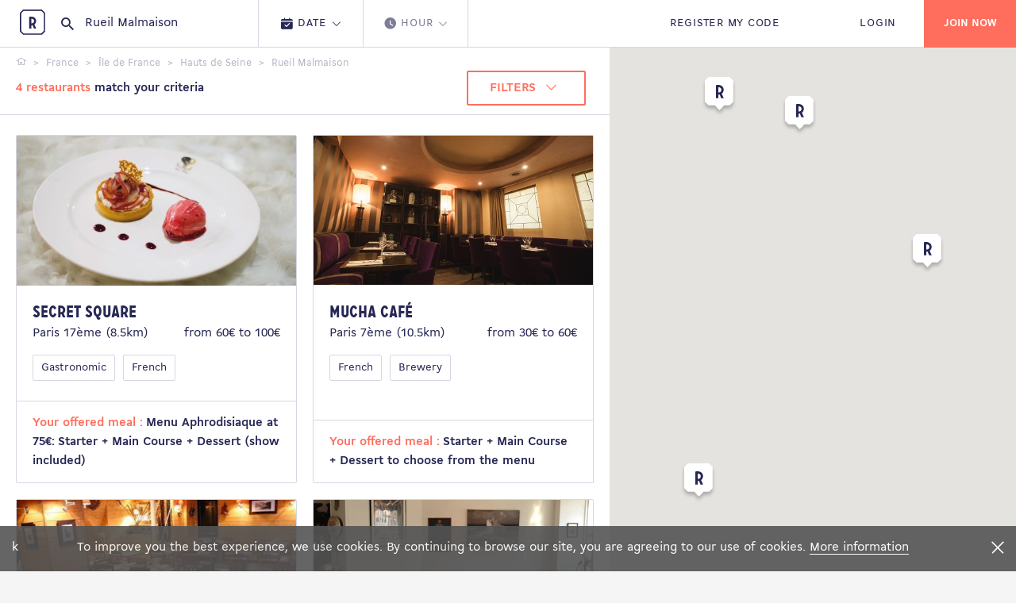

--- FILE ---
content_type: text/html; charset=utf-8
request_url: https://www.restopolitan.com/en/restaurant/rueil-malmaison-412.html?idCuisine=11&cuisine=french
body_size: 13644
content:



<!DOCTYPE html>
<html xml:lang="en"
      lang="en"
      lang_name="en-US">
<head>
    <meta charset="utf-8">
    <!-- favicons -->
    <link rel="apple-touch-icon-precomposed" sizes="57x57" href="https://www.restopolitan.com/dist/images/favicons/apple-touch-icon-57x57.png" />
    <link rel="apple-touch-icon-precomposed" sizes="114x114" href="https://www.restopolitan.com/dist/images/favicons/apple-touch-icon-114x114.png" />
    <link rel="apple-touch-icon-precomposed" sizes="72x72" href="https://www.restopolitan.com/dist/images/favicons/apple-touch-icon-72x72.png" />
    <link rel="apple-touch-icon-precomposed" sizes="144x144" href="https://www.restopolitan.com/dist/images/favicons/apple-touch-icon-144x144.png" />
    <link rel="apple-touch-icon-precomposed" sizes="60x60" href="https://www.restopolitan.com/dist/images/favicons/apple-touch-icon-60x60.png" />
    <link rel="apple-touch-icon-precomposed" sizes="120x120" href="https://www.restopolitan.com/dist/images/favicons/apple-touch-icon-120x120.png" />
    <link rel="apple-touch-icon-precomposed" sizes="76x76" href="https://www.restopolitan.com/dist/images/favicons/apple-touch-icon-76x76.png" />
    <link rel="apple-touch-icon-precomposed" sizes="152x152" href="https://www.restopolitan.com/dist/images/favicons/apple-touch-icon-152x152.png" />
    <link rel="icon" type="image/png" href="https://www.restopolitan.com/dist/images/favicons/favicon-196x196.png" sizes="196x196" />
    <link rel="icon" type="image/png" href="https://www.restopolitan.com/dist/images/favicons/favicon-96x96.png" sizes="96x96" />
    <link rel="icon" type="image/png" href="https://www.restopolitan.com/dist/images/favicons/favicon-32x32.png" sizes="32x32" />
    <link rel="icon" type="image/png" href="https://www.restopolitan.com/dist/images/favicons/favicon-16x16.png" sizes="16x16" />
    <link rel="icon" type="image/png" href="https://www.restopolitan.com/dist/images/favicons/favicon-128.png" sizes="128x128" />
    <meta name="application-name" content="&nbsp;" />
    <meta name="msapplication-TileColor" content="#FFFFFF" />
    <meta name="msapplication-TileImage" content=" https://www.restopolitan.com/dist/images/favicons/mstile-144x144.png" />
    <meta name="msapplication-square70x70logo" content=" https://www.restopolitan.com/dist/images/favicons/mstile-70x70.png" />
    <meta name="msapplication-square150x150logo" content=" https://www.restopolitan.com/dist/images/favicons/mstile-150x150.png" />
    <meta name="msapplication-wide310x150logo" content=" https://www.restopolitan.com/dist/images/favicons/mstile-310x150.png" />
    <meta name="msapplication-square310x310logo" content=" https://www.restopolitan.com/dist/images/favicons/mstile-310x310.png" />
    <meta http-equiv="x-ua-compatible" content="ie=edge">
    <!-- viewport -->
    <meta name="viewport" content="width=device-width, height=device-height, initial-scale=1.0, user-scalable=no, user-scalable=0">
    
    
    <!-- title -->

    <title>Restaurant French in Rueil Malmaison | Restopolitan</title>
    <meta name="description" content="Find French restaurants in Rueil Malmaison - Make restaurant reservations and win 1 free meal" />


    <meta content="291562114203244" fblang="en_US" name="facebook_apikey" property="fb:app_id" version="v2.2" />
    <meta content="AIzaSyCZrRl0EDyTJT8xqAWhHOWlgZ1lsh4GRfo" name="google_apikey" property="google:app_id" />

<link href="https://www.restopolitan.com/en/restaurant/rueil-malmaison-412.html" hreflang="en" rel="alternate" /><link href="https://www.restopolitan.com/restaurant/rueil-malmaison-412.html" hreflang="fr" rel="alternate" /><link href="https://www.restopolitan.ch/en/restaurant/rueil-malmaison-412.html" hreflang="en-CH" rel="alternate" /><link href="https://www.restopolitan.ch/it/ristorante/rueil-malmaison-412.html" hreflang="it-CH" rel="alternate" /><link href="https://www.restopolitan.ch/de/restaurant/rueil-malmaison-412.html" hreflang="de-CH" rel="alternate" /><link href="https://www.restopolitan.ch/restaurant/rueil-malmaison-412.html" hreflang="fr-CH" rel="alternate" /><link href="https://www.restopolitan.lu/en/restaurant/rueil-malmaison-412.html" hreflang="en-LU" rel="alternate" /><link href="https://www.restopolitan.lu/restaurant/rueil-malmaison-412.html" hreflang="fr-LU" rel="alternate" /><link href="https://www.restopolitan.es/en/restaurant/rueil-malmaison-412.html" hreflang="en-ES" rel="alternate" /><link href="https://www.restopolitan.es/restaurante/rueil-malmaison-412.html" hreflang="es" rel="alternate" /><link href="https://www.restopolitan.it/en/restaurant/rueil-malmaison-412.html" hreflang="en-IT" rel="alternate" /><link href="https://www.restopolitan.it/ristorante/rueil-malmaison-412.html" hreflang="it" rel="alternate" />
    <!-- social metas -->
    <!-- G+ -->
    <meta itemprop="name" content="Restaurant French in Rueil Malmaison | Restopolitan">
    <meta itemprop="description" content="Find French restaurants in Rueil Malmaison - Make restaurant reservations and win 1 free meal" />

    <!-- GTM -->
    <meta name="rp:gtmid" content="GTM-N2PQPDN" />

    <!-- facebook -->
    <meta property="og:type" content="website" />
    <meta property="og:title" content="Restopolitan">
    <meta property="og:description" content="Enjoy unlimited restaurants: Restopolitan Card 1 free meal for each reservation" />
    <meta property="og:image" content="https://www.restopolitan.com/dist/images/facebook-sharing.png">

    <!-- twitter -->
    <meta name="twitter:site" content="restopolitan" />
    <meta name="twitter:title" content="Restopolitan" />
    <meta name="twitter:description" content="Enjoy unlimited restaurants: Restopolitan Card 1 free meal for each reservation" />
    <meta name="twitter:image" content="https://www.restopolitan.com/dist/images/twitter-sharing.png" />

    <!-- imageserver -->
    <meta name="rp:imageserver" content="https://www.restopolitan.com/dist/images/" />
    <!-- apihost -->
    <meta name="rp:apihost" content="https://www.restopolitan.com/" />

    <!-- friendbuy tracker-->
        <meta name="rp:tracker"
              data-tracker-type="friendbuy"
              data-action="pushCustomer"
              content='' />


    <!-- styles -->
    <link rel="stylesheet" href="https://www.restopolitan.com/dist/bundle.css">

    

    <!-- kameleoon -->
    <script src="https://www.restopolitan.com/dist/kameleoon.js"></script>

    <!-- Facebook Pixel Code -->
    <script>
        !function (f, b, e, v, n, t, s) {
            if (f.fbq) return; n = f.fbq = function () {
                n.callMethod ?
                    n.callMethod.apply(n, arguments) : n.queue.push(arguments)
            };
            if (!f._fbq) f._fbq = n; n.push = n; n.loaded = !0; n.version = '2.0';
            n.queue = []; t = b.createElement(e); t.async = !0;
            t.src = v; s = b.getElementsByTagName(e)[0];
            s.parentNode.insertBefore(t, s)
        }(window, document, 'script',
            'https://connect.facebook.net/en_US/fbevents.js');
        fbq('init', '1661506037399253');
        fbq('track', 'PageView');
    </script>
    <noscript>
        <img height="1" width="1" src="https://www.facebook.com/tr?id=1661506037399253&ev=PageView &noscript=1" />
    </noscript>
    <!-- End Facebook Pixel Code -->


	
	
    <!-- firendbuy -->
    <script>
        window['friendbuy'] = window['friendbuy'] || [];
        window['friendbuy'].push(['site', 'site-cfff8065-www.restopolitan.com']);
        (function (f, r, n, d, b, y) {
            b = f.createElement(r), y = f.getElementsByTagName(r)[0]; b.async = 1; b.src = n; y.parentNode.insertBefore(b, y);
        })(document, 'script', '//djnf6e5yyirys.cloudfront.net/js/friendbuy.min.js');
    </script>

    <!-- crisp, pas pour l'italie cf enrica  sauf pendant black friday-->
        <script type="text/javascript">window.$crisp = []; window.CRISP_WEBSITE_ID = "01bb1e14-658e-4e86-8f0b-dbae7a8a035a"; (function () { d = document; s = d.createElement("script"); s.src = "https://client.crisp.chat/l.js"; s.async = 1; d.getElementsByTagName("head")[0].appendChild(s); })();</script>
    <!-- head only scripts (to be removed) -->
    <!-- iE11 -->
    <meta http-equiv="X-UA-Compatible" content="IE=11">


    <script>
        (function (w, d, s, l, i) {
            w[l] = w[l] || []; w[l].push({ 'gtm.start': new Date().getTime(), event: 'gtm.js' }); var f = d.getElementsByTagName(s)[0], j = d.createElement(s), dl = l != 'dataLayer' ? '&l=' + l : ''; j.async = true; j.src = 'https://www.googletagmanager.com/gtm.js?id=' + i + dl; f.parentNode.insertBefore(j, f);
        })(window, document, 'script', 'dataLayer', 'GTM-N2PQPDN');
    </script>

    
<script type="text/javascript">
    (function (i, s, o, g, r, a, m) {
        i['GoogleAnalyticsObject'] = r; i[r] = i[r] || function () {
            (i[r].q = i[r].q || []).push(arguments)
        }, i[r].l = 1 * new Date(); a = s.createElement(o),
  m = s.getElementsByTagName(o)[0]; a.async = 1; a.src = g; m.parentNode.insertBefore(a, m)
    })(window, document, 'script', '//www.google-analytics.com/analytics.js', 'ga');

    ga('create', 'UA-18580528-2', 'www.restopolitan.com');ga('set', 'contentGroup1', 'Ville');ga('send', 'pageview');
</script>
</head>
<body> 
	
    
    <noscript><iframe src="https://www.googletagmanager.com/ns.html?id=GTM-N2PQPDN" height="0" width="0" style="display:none;visibility:hidden"></iframe></noscript>
    <!--[if lte IE 10]>
      <p class="browserupgrade">You are using an <strong>outdated</strong> browser. Please <a href="http://browsehappy.com/">upgrade your browser</a> to improve your experience and security.</p>
    <![endif]-->


        <!-- header partial -->





    <div class="cookiebar">k
        <div class="cookiebar__content">
            <div class="cookiebar__text">
                <span>
                    To improve you the best experience, we use cookies. By continuing to browse our site, you are agreeing to our use of cookies.
                </span>
                <a href="/en/terms-of-use.html#a12">More information</a>
            </div>
        </div>
        <div class="cookiebar__title">
            <i type="button" class="close js-cookiebar-close"><span>Fermer</span></i>
        </div>
    </div>







<!-- CyberMonday-->



    <header class="site-header site-header--is-searched is-fixed" role="banner">

<div class="site-header__content">


    <a id="home" class="site-header__brand" href="/en"><span>Restopolitan</span></a>
    <!-- search -->

        <div class="site-header__search">



<div class="search-bar" data-intro-key="searchbar" id="searchWrapper">
    <i class="icon icon--search"></i>

        <input class="search-bar__input" placeholder="Search by name, address, city..." type="search" id="searchText" value="Rueil Malmaison" autocomplete="off"
               data-restaurant-request-url='/en/restaurant/autocomplete'
               data-place-resolve-url='/en/restaurant/resolve/url'
               data-place-id=""
               data-place-loc=""
               data-init="true"
               data-special-case='[{"key": ["france","francia"] ,"value":"https://www.restopolitan.com/en/restaurants-france/index.html"}, { "key": ["espana","españa","spain","espagne"], "value":""}]'>

    <div class="search-bar__autocomplete autocomplete" id="searchResultsContainer" style="display:none">
        <div class="autocomplete__container" id="placeContainer">
            <span class="autocomplete__title">Address</span>
            <ul class="autocomplete__list" id="placeResults">
            </ul>
        </div>
        <div class="autocomplete__container" id="restContainer">
            <span class="autocomplete__title">Restaurants</span>
            <ul class="autocomplete__list" id="restResults"></ul>
        </div>
        <div class="autocomplete__message" id="noResultMsg">
            <p>No result.</p>
        </div>

        <div id="placeServiceContainer"></div>
    </div>
    <!-- criterias -->
    <div class="search-bar__criterias criterias criterias--search dropdown-wrap" style="display:none">
        <ul class="criterias__steps criterias_2_steps">
            <li class="criterias__step is-clickable" data-dropdown-open="date">
                <button class="criterias__button">
                    <i class="icon icon--recap-calendrier"></i>
                    <div class="criterias__text">
                        <span>Date</span>
                        <i class="icon icon--arrow-down"></i>
                    </div>
                </button>
            </li>
            <li class="criterias__step" data-dropdown-open="hour">
                <button class="criterias__button">
                    <i class="icon icon--hour"></i>
                    <div class="criterias__text">
                        <span>Hour</span>
                        <i class="icon icon--arrow-down"></i>
                    </div>
                </button>
            </li>
        </ul>
        <div class="criterias__dropdown dropdown">
            <div class="dropdown__arrow"></div>
            <div class="dropdown__section" data-dropdown="date">
                <div class="js-datepicker"></div>
            </div>
            <div class="dropdown__section" data-dropdown="hour">
                <div class="number-picker number-picker--hour">
                    <div class="tabs">
                        <ul class="tabs__heading tabs__heading--inline js-tabs">
                            <li>
                                <a class="on" href="#dejeuner">Lunch</a>
                            </li>
                            <li><a href="#diner">Diner</a></li>
                        </ul>
                        <div class="tabs__content is-current" id="dejeuner">
                            <div class="number-picker__flex">

                                    <div><button class="button-tag js-hour-book" value="12:00">12h00</button></div> 
                                    <div><button class="button-tag js-hour-book" value="12:30">12h30</button></div> 
                                    <div><button class="button-tag js-hour-book" value="13:00">13h00</button></div> 
                                    <div><button class="button-tag js-hour-book" value="13:30">13h30</button></div> 
                                    <div><button class="button-tag js-hour-book" value="14:00">14h00</button></div> 
                                    <div><button class="button-tag js-hour-book" value="14:30">14h30</button></div> 
                            </div>
                        </div>
                        <div class="tabs__content" id="diner">
                            <div class="number-picker__flex">

                                    <div><button class="button-tag js-hour-book" value="18:00">18h00</button></div>
                                    <div><button class="button-tag js-hour-book" value="18:30">18h30</button></div>
                                    <div><button class="button-tag js-hour-book" value="19:00">19h00</button></div>
                                    <div><button class="button-tag js-hour-book" value="19:30">19h30</button></div>
                                    <div><button class="button-tag js-hour-book" value="20:00">20h00</button></div>
                                    <div><button class="button-tag js-hour-book" value="20:30">20h30</button></div>
                                    <div><button class="button-tag js-hour-book" value="21:00">21h00</button></div>
                                    <div><button class="button-tag js-hour-book" value="21:30">21h30</button></div>
                            </div>
                        </div>
                    </div>
                </div>
            </div>
            <div class="dropdown__section" data-dropdown="pax">
                <div class="number-picker number-picker--pax">
                    <div class="number-picker__flex">
                        <div><button class="button-tag js-pax-book" value="2"> 2 </button></div>
                        <div><button class="button-tag js-pax-book" value="3"> 3 </button></div>
                        <div><button class="button-tag js-pax-book" value="4"> 4 </button></div>
                        <div><button class="button-tag js-pax-book" value="5"> 5 </button></div>
                        <div><button class="button-tag js-pax-book" value="6"> 6 </button></div>
                        <div><button class="button-tag js-pax-book" value="7"> 7 </button></div>
                        <div><button class="button-tag js-pax-book" value="8"> 8 </button></div>
                        <div><button class="button-tag js-show-pax-counter"> + </button></div>
                    </div>
                    <div class="number-picker__footer is-show">
                        <div class="number-picker__counter counter">
                            <p class="counter__label">Number of persons :</p>
                            <div class="counter__input-wrap">
                                <div class="counter__input" value="8">8</div>
                                <div class="counter__buttons">
                                    <button class="js-pax-increment counter__button counter__button--add"></button>
                                    <button class="js-pax-decrement counter__button counter__button--remove"></button>
                                </div>
                            </div>
                        </div>
                        <div class="number-picker__submit">
                            <a href="#" class="button button--default button--orange button--icon js-pax-next"><i class="icon icon--arrow-right-b"></i></a>
                        </div>
                    </div>
                </div>
            </div>
        </div>
        <div class="criterias__submit">
            <button type="submit" class="button button--default button--block button--orange button--icon">
                <span>Search</span>
                <i class="icon icon--arrow-right-b"></i>
            </button>
        </div>
    </div>
</div>
        </div>

</div>

    <div class="site-header__content">
            <ul class="site-header__nav">
                <li><a id="registerOffer" class="js-submenu-open" href="#mon-offre"><span>Register my code</span></a></li>
                <li><a id="login" href="/en/login.html?returnUrl=%2Fen%2Frestaurant%2Frueil-malmaison-412.html">LOGIN</a></li>
            </ul>
            <button class="site-header__burger js-menu-open"></button>
            <button class="site-header__search-icon js-search-open"></button>
                <div class="site-header__actions">
                        <a href="/en/register.html" class="button button--orange"><span>Join now</span></a>
                </div>
    </div>
<div class="site-header__submenu submenu">



    <div class="submenu__body submenu__body--my-offer my-offer" id="mon-offre">




<button class="submenu__back js-submenu-back" type="button"><i class="icon icon--arrow-left-b"></i><span>Back</span></button>
<div class="flex-container start-md">
    <div class="col-xs-12 col-md-5 col-lg-5 js-animate">
        <div class="submenu__title">
                <p class="tt-1">REGISTER MY OFFER</p>
                <p>Register your offer with the code you received in your card, voucher or email.</p>
        </div>
    </div>
    <div class="col-xs-12 col-md-4 js-animate">
        <form action="/en/my-account/register-card.html" method="get" class="my-offer__form js-validate-ui-form">
            <input type="hidden" name="returnUrl" value="/en/restaurant/rueil-malmaison-412.html" />
            <div class="input-wrap">
                <input id="offerCode" type="text" class="input-text js-input-text" name="CardNumber">
                <label for="offerCode" style="top:-15px;">Enter your code here</label>
                <i class="icon icon--arrow-right-b"></i>
            </div>
                <div class="submenu__message red">
                    
                </div>
            <div class="button-container">
                    <button type="submit" class="button button--default button--dark"><span>Confirm</span></button>
                <button type="button" class="js-submenu-back button button--default button--text">Cancel</button>
            </div>
        </form>
    </div>
</div>
<div class="my-offer__bg js-animate" style="background-image: url('https://www.restopolitan.com/dist/images/my-offer-bg-fr.png')"></div>


    </div>
    <button class="submenu__close js-submenu-close" type="button"></button>
</div>
</header>
<!-- js injected for mobile menu display -->
<aside class="site-aside">
    <div class="site-aside__brand"><a href="/"><img src="https://www.restopolitan.com/dist/images/logo-icon-light.svg" alt=""></a></div>
</aside>
<div class="overlay"></div>

    <main class="main-content" role="main">
        <!-- body yield -->
        




<div class="results">
    <div class="results__toggler">
        <div class="button-toggle">
            <button class="button button--text js-filters-open">FILTERS</button>
            <button class="button button--text js-map-toggle"
                    data-map-label="MAP VIEW"
                    data-results-label="Results">
                MAP VIEW
            </button>
        </div>
    </div>
    <div id="resultx" class="results__scrollable" data-view="results">


<div class="results__navbar">
    <ul class="breadcrumbs js-breadcrumbs">
                <li>
                    <span itemscope itemtype="http://data-vocabulary.org/Breadcrumb">
                        <a href="/en/" itemprop="url">
                            <span itemprop="title">
                                    <span class="hide">Home</span><i class="icon icon--home"></i>
                            </span>
                        </a>
                    </span>
                </li>
                <li>
                    <span itemscope itemtype="http://data-vocabulary.org/Breadcrumb">
                        <a href="https://www.restopolitan.com/en/restaurants-france/index.html" itemprop="url">
                            <span itemprop="title">
France                            </span>
                        </a>
                    </span>
                </li>
                <li>
                    <span itemscope itemtype="http://data-vocabulary.org/Breadcrumb">
                        <a href="/en/restaurant/ile-de-france-90.html" itemprop="url">
                            <span itemprop="title">
&#xCE;le de France                            </span>
                        </a>
                    </span>
                </li>
                <li>
                    <span itemscope itemtype="http://data-vocabulary.org/Breadcrumb">
                        <a href="/en/restaurant/hauts-de-seine-302.html" itemprop="url">
                            <span itemprop="title">
Hauts de Seine                            </span>
                        </a>
                    </span>
                </li>
                <li class="current"><strong>Rueil Malmaison</strong></li>
            </ul>

    <div class="flex-container between-xs middle-xs">
        <div class="results__count">
            <strong><span class="orange">4 restaurants</span> match your criteria</span></strong>
        </div>
        <div class="results__filters-nav">
            <button class="button button--dropdown js-filters-open button--border-orange">
                <span>FILTERS</span>
                <i class="icon icon--arrow-down"></i>
            </button>
        </div>
    </div>
</div>

<div class="flex-container equal-height">

            <div class="col-xs-12 col-lg-6">
                <div class="card mouseover_map_marker" data-idweb="73720">
                    <div class="card__wrap">
                        <div class="card__body">
                            <a class="card__picture" href="/en/restaurant/paris-17eme-463/secret-square-73720.html">
                                <img src="https://images.restopolitan.com/restaurant/secret-square/73720/Detail.jpg" alt="Secret Square">
                            </a>
                            <div class="card__content">
                                <a href="/en/restaurant/paris-17eme-463/secret-square-73720.html"><h3 class="tt-4">Secret Square</h3></a>
                                <div class="flex-container between-xs">
                                    <div class="col-xs-6">
                                        <p>Paris 17&#xE8;me (8.5km)</p>
                                    </div>
                                    <div class="col-xs-6">
                                        <p class="text-right">from 60&#x20AC; to 100&#x20AC;</p>
                                    </div>
                                </div>
                                <div class="card__tags">

                                        <div class="card__tag">
                                            <a href="https://www.restopolitan.com/en/restaurant/paris-17eme-463/gastronomic-7/index-1.html" class="button-tag">Gastronomic</a>
                                        </div>
                                        <div class="card__tag">
                                            <a href="https://www.restopolitan.com/en/restaurant/paris-17eme-463/french-11/index-1.html" class="button-tag">French</a>
                                        </div>
                                </div>
                            </div>
                        </div>
                        <a class="card__action" href="/en/restaurant/paris-17eme-463/secret-square-73720.html">

                            <p><span class="orange">Your offered meal : </span><span>Menu Aphrodisiaque at 75&#x20AC;: Starter &#x2B; Main Course &#x2B; Dessert (show included)</span></p>
                        </a>
                    </div>
                </div>
            </div>
            <div class="col-xs-12 col-lg-6">
                <div class="card mouseover_map_marker" data-idweb="300004">
                    <div class="card__wrap">
                        <div class="card__body">
                            <a class="card__picture" href="/en/restaurant/paris-7eme-453/mucha-cafe-300004.html">
                                <img src="https://images.restopolitan.com/restaurant/mucha-cafe/300004/Detail.jpg" alt="Mucha Caf&#xE9;">
                            </a>
                            <div class="card__content">
                                <a href="/en/restaurant/paris-7eme-453/mucha-cafe-300004.html"><h3 class="tt-4">Mucha Caf&#xE9;</h3></a>
                                <div class="flex-container between-xs">
                                    <div class="col-xs-6">
                                        <p>Paris 7&#xE8;me (10.5km)</p>
                                    </div>
                                    <div class="col-xs-6">
                                        <p class="text-right">from 30&#x20AC; to 60&#x20AC;</p>
                                    </div>
                                </div>
                                <div class="card__tags">

                                        <div class="card__tag">
                                            <a href="https://www.restopolitan.com/en/restaurant/paris-7eme-453/french-11/index-1.html" class="button-tag">French</a>
                                        </div>
                                        <div class="card__tag">
                                            <a href="https://www.restopolitan.com/en/restaurant/paris-7eme-453/brewery-62/index-1.html" class="button-tag">Brewery</a>
                                        </div>
                                </div>
                            </div>
                        </div>
                        <a class="card__action" href="/en/restaurant/paris-7eme-453/mucha-cafe-300004.html">

                            <p><span class="orange">Your offered meal : </span><span>Starter &#x2B; Main Course &#x2B; Dessert to choose from the menu</span></p>
                        </a>
                    </div>
                </div>
            </div>
            <div class="col-xs-12 col-lg-6">
                <div class="card mouseover_map_marker" data-idweb="300447">
                    <div class="card__wrap">
                        <div class="card__body">
                            <a class="card__picture" href="/en/restaurant/neuilly-sur-seine-384/le-chalet-neuilly-sur-seine-300447.html">
                                <img src="https://images.restopolitan.com/restaurant/le-chalet-neuilly-sur-seine/300447/Detail.jpg" alt="Le Chalet - Neuilly-sur-Seine">
                            </a>
                            <div class="card__content">
                                <a href="/en/restaurant/neuilly-sur-seine-384/le-chalet-neuilly-sur-seine-300447.html"><h3 class="tt-4">Le Chalet - Neuilly-sur-Seine</h3></a>
                                <div class="flex-container between-xs">
                                    <div class="col-xs-6">
                                        <p>Neuilly Sur Seine (7km)</p>
                                    </div>
                                    <div class="col-xs-6">
                                        <p class="text-right">less than 30&#x20AC;</p>
                                    </div>
                                </div>
                                <div class="card__tags">

                                        <div class="card__tag">
                                            <a href="https://www.restopolitan.com/en/restaurant/neuilly-sur-seine-384/bistrot-gourmand-9/index-1.html" class="button-tag">Bistrot Gourmand</a>
                                        </div>
                                        <div class="card__tag">
                                            <a href="https://www.restopolitan.com/en/restaurant/neuilly-sur-seine-384/french-11/index-1.html" class="button-tag">French</a>
                                        </div>
                                </div>
                            </div>
                        </div>
                        <a class="card__action" href="/en/restaurant/neuilly-sur-seine-384/le-chalet-neuilly-sur-seine-300447.html">

                            <p><span class="orange">Your offered meal : </span><span>Fondue ou Tartiflette </span></p>
                        </a>
                    </div>
                </div>
            </div>
            <div class="col-xs-12 col-lg-6">
                <div class="card mouseover_map_marker" data-idweb="301389">
                    <div class="card__wrap">
                        <div class="card__body">
                            <a class="card__picture" href="/en/restaurant/issy-les-moulineaux-377/la-maillette-301389.html">
                                <img src="https://images.restopolitan.com/restaurant/la-maillette/301389/Detail.jpg" alt="La Maillette">
                            </a>
                            <div class="card__content">
                                <a href="/en/restaurant/issy-les-moulineaux-377/la-maillette-301389.html"><h3 class="tt-4">La Maillette</h3></a>
                                <div class="flex-container between-xs">
                                    <div class="col-xs-6">
                                        <p>Issy Les Moulineaux (9km)</p>
                                    </div>
                                    <div class="col-xs-6">
                                        <p class="text-right">less than 30&#x20AC;</p>
                                    </div>
                                </div>
                                <div class="card__tags">

                                        <div class="card__tag">
                                            <a href="https://www.restopolitan.com/en/restaurant/issy-les-moulineaux-377/french-11/index-1.html" class="button-tag">French</a>
                                        </div>
                                        <div class="card__tag">
                                            <a href="https://www.restopolitan.com/en/restaurant/issy-les-moulineaux-377/creperie-80/index-1.html" class="button-tag">Cr&#xEA;perie</a>
                                        </div>
                                </div>
                            </div>
                        </div>
                        <a class="card__action" href="/en/restaurant/issy-les-moulineaux-377/la-maillette-301389.html">

                            <p><span class="orange">Your offered meal : </span><span>Galette &#x2B; crepe to choose from the menu</span></p>
                        </a>
                    </div>
                </div>
            </div>
</div>


    <ul class="pagination">
                        <li class="pagination__item is-current"><a class="pagination__link" href="#">1</a></li>
            </ul>




<div class="results__filters filters js-results-filters">
    <button class="button-close js-filters-close"><i class="icon icon--close"></i></button>
    <div class="filters__wrap">
        <h3 class="tt-1">FILTER</h3>
        <form id="filters" action="/en/restaurant/rueil-malmaison-412.html" method="get" class="filters-form">

            <input id="selecteddate" name="selecteddate" type="hidden" value="" />
            <input id="radius" name="radius" type="hidden" />
            <input id="autoradius" name="autoradius" type="hidden" value="11" />
            <input id="pmin" name="pmin" type="hidden" value="0" />
            <input id="pmax" name="pmax" type="hidden" value="100" />
            <input id="page" name="page" type="hidden" value="1" />

            <div class="filters__section filters__section--range">
                <div class="flex-container">
                    <div class="col-xs-12 col-lg-6">
                        <div class="input-wrap">
                            <p>Radius</p>



                            <input type="hidden" class="single-slider" value="11">
                            <div class="range-value"><span class="js-single-slider-output"> 11 </span>km</div>
                        </div>
                    </div>
                    <div class="col-xs-12 col-lg-6">
                        <div class="input-wrap">
                            <p>Price range</p>
                            <input type="hidden" class="range-slider" value="0,100">
                            <div class="range-value"><span class="js-range-slider-output-min">0</span> € - <span class="js-range-slider-output-max">100</span> €</div>
                        </div>
                    </div>
                </div>
            </div>
            <div class="filters__section">
                <p>Cuisine</p>
                <div class="flex-container">

                        <div class="col-xs-12 col-md-4">
                            <div class="input-wrap checkbox js-checkbox ">
                                    <input data-id="cuisine-2" type="checkbox" name="cuisines" value="2">

                                <label class="checkbox__label" for="">Thai</label>
                                <i class="checkbox__icon"></i>
                            </div>
                        </div>
                        <div class="col-xs-12 col-md-4">
                            <div class="input-wrap checkbox js-checkbox ">
                                    <input data-id="cuisine-3" type="checkbox" name="cuisines" value="3">

                                <label class="checkbox__label" for="">Japanese</label>
                                <i class="checkbox__icon"></i>
                            </div>
                        </div>
                        <div class="col-xs-12 col-md-4">
                            <div class="input-wrap checkbox js-checkbox ">
                                    <input data-id="cuisine-7" type="checkbox" name="cuisines" value="7">

                                <label class="checkbox__label" for="">Gastronomic</label>
                                <i class="checkbox__icon"></i>
                            </div>
                        </div>
                        <div class="col-xs-12 col-md-4">
                            <div class="input-wrap checkbox js-checkbox ">
                                    <input data-id="cuisine-9" type="checkbox" name="cuisines" value="9">

                                <label class="checkbox__label" for="">Bistrot Gourmand</label>
                                <i class="checkbox__icon"></i>
                            </div>
                        </div>
                        <div class="col-xs-12 col-md-4">
                            <div class="input-wrap checkbox js-checkbox ">
                                    <input data-id="cuisine-13" type="checkbox" name="cuisines" value="13">

                                <label class="checkbox__label" for="">Southwest</label>
                                <i class="checkbox__icon"></i>
                            </div>
                        </div>
                        <div class="col-xs-12 col-md-4">
                            <div class="input-wrap checkbox js-checkbox ">
                                    <input data-id="cuisine-24" type="checkbox" name="cuisines" value="24">

                                <label class="checkbox__label" for="">Italian</label>
                                <i class="checkbox__icon"></i>
                            </div>
                        </div>
                        <div class="col-xs-12 col-md-4">
                            <div class="input-wrap checkbox js-checkbox ">
                                    <input data-id="cuisine-29" type="checkbox" name="cuisines" value="29">

                                <label class="checkbox__label" for="">Lebanese</label>
                                <i class="checkbox__icon"></i>
                            </div>
                        </div>
                        <div class="col-xs-12 col-md-4">
                            <div class="input-wrap checkbox js-checkbox ">
                                    <input data-id="cuisine-33" type="checkbox" name="cuisines" value="33">

                                <label class="checkbox__label" for="">Indian</label>
                                <i class="checkbox__icon"></i>
                            </div>
                        </div>
                        <div class="col-xs-12 col-md-4">
                            <div class="input-wrap checkbox js-checkbox ">
                                    <input data-id="cuisine-62" type="checkbox" name="cuisines" value="62">

                                <label class="checkbox__label" for="">Brewery</label>
                                <i class="checkbox__icon"></i>
                            </div>
                        </div>
                        <div class="col-xs-12 col-md-4">
                            <div class="input-wrap checkbox js-checkbox ">
                                    <input data-id="cuisine-73" type="checkbox" name="cuisines" value="73">

                                <label class="checkbox__label" for="">Montagnarde</label>
                                <i class="checkbox__icon"></i>
                            </div>
                        </div>

                </div>
                <div class="filters__more">
                    <div class="flex-container">

                            <div class="col-xs-12 col-md-4">
                                <p class="cap">Asiatique</p>

                                    <div class="input-wrap checkbox js-checkbox ">
                                            <input data-id="cuisine-1" type="checkbox" name="cuisines" value="1">

                                        <label class="checkbox__label" for="">Chinese</label>
                                        <i class="checkbox__icon"></i>
                                    </div>
                                    <div class="input-wrap checkbox js-checkbox ">
                                            <input data-id="cuisine-2" type="checkbox" name="cuisines" value="2">

                                        <label class="checkbox__label" for="">Thai</label>
                                        <i class="checkbox__icon"></i>
                                    </div>
                                    <div class="input-wrap checkbox js-checkbox ">
                                            <input data-id="cuisine-3" type="checkbox" name="cuisines" value="3">

                                        <label class="checkbox__label" for="">Japanese</label>
                                        <i class="checkbox__icon"></i>
                                    </div>
                                    <div class="input-wrap checkbox js-checkbox ">
                                            <input data-id="cuisine-33" type="checkbox" name="cuisines" value="33">

                                        <label class="checkbox__label" for="">Indian</label>
                                        <i class="checkbox__icon"></i>
                                    </div>
                                    <div class="input-wrap checkbox js-checkbox ">
                                            <input data-id="cuisine-111" type="checkbox" name="cuisines" value="111">

                                        <label class="checkbox__label" for="">Asian</label>
                                        <i class="checkbox__icon"></i>
                                    </div>

                            </div>
                            <div class="col-xs-12 col-md-4">
                                <p class="cap">Orientale</p>

                                    <div class="input-wrap checkbox js-checkbox ">
                                            <input data-id="cuisine-29" type="checkbox" name="cuisines" value="29">

                                        <label class="checkbox__label" for="">Lebanese</label>
                                        <i class="checkbox__icon"></i>
                                    </div>
                                    <div class="input-wrap checkbox js-checkbox ">
                                            <input data-id="cuisine-83" type="checkbox" name="cuisines" value="83">

                                        <label class="checkbox__label" for="">Eastern</label>
                                        <i class="checkbox__icon"></i>
                                    </div>
                                    <div class="input-wrap checkbox js-checkbox ">
                                            <input data-id="cuisine-88" type="checkbox" name="cuisines" value="88">

                                        <label class="checkbox__label" for="">Halal</label>
                                        <i class="checkbox__icon"></i>
                                    </div>

                            </div>
                            <div class="col-xs-12 col-md-4">
                                <p class="cap">Fran&#xE7;aise</p>

                                    <div class="input-wrap checkbox js-checkbox ">
                                            <input data-id="cuisine-9" type="checkbox" name="cuisines" value="9">

                                        <label class="checkbox__label" for="">Bistrot Gourmand</label>
                                        <i class="checkbox__icon"></i>
                                    </div>
                                    <div class="input-wrap checkbox js-checkbox checkbox--active">
                                            <input data-id="cuisine-11" type="checkbox" name="cuisines" value="11" checked="checked">

                                        <label class="checkbox__label" for="">French</label>
                                        <i class="checkbox__icon"></i>
                                    </div>
                                    <div class="input-wrap checkbox js-checkbox ">
                                            <input data-id="cuisine-13" type="checkbox" name="cuisines" value="13">

                                        <label class="checkbox__label" for="">Southwest</label>
                                        <i class="checkbox__icon"></i>
                                    </div>
                                    <div class="input-wrap checkbox js-checkbox ">
                                            <input data-id="cuisine-62" type="checkbox" name="cuisines" value="62">

                                        <label class="checkbox__label" for="">Brewery</label>
                                        <i class="checkbox__icon"></i>
                                    </div>
                                    <div class="input-wrap checkbox js-checkbox ">
                                            <input data-id="cuisine-73" type="checkbox" name="cuisines" value="73">

                                        <label class="checkbox__label" for="">Montagnarde</label>
                                        <i class="checkbox__icon"></i>
                                    </div>
                                    <div class="input-wrap checkbox js-checkbox ">
                                            <input data-id="cuisine-80" type="checkbox" name="cuisines" value="80">

                                        <label class="checkbox__label" for="">Cr&#xEA;perie</label>
                                        <i class="checkbox__icon"></i>
                                    </div>
                                    <div class="input-wrap checkbox js-checkbox ">
                                            <input data-id="cuisine-95" type="checkbox" name="cuisines" value="95">

                                        <label class="checkbox__label" for="">Traditional food</label>
                                        <i class="checkbox__icon"></i>
                                    </div>

                            </div>
                            <div class="col-xs-12 col-md-4">
                                <p class="cap">Mediterranean</p>

                                    <div class="input-wrap checkbox js-checkbox ">
                                            <input data-id="cuisine-24" type="checkbox" name="cuisines" value="24">

                                        <label class="checkbox__label" for="">Italian</label>
                                        <i class="checkbox__icon"></i>
                                    </div>
                                    <div class="input-wrap checkbox js-checkbox ">
                                            <input data-id="cuisine-45" type="checkbox" name="cuisines" value="45">

                                        <label class="checkbox__label" for="">Spanish</label>
                                        <i class="checkbox__icon"></i>
                                    </div>

                            </div>
                            <div class="col-xs-12 col-md-4">
                                <p class="cap">Autres</p>

                                    <div class="input-wrap checkbox js-checkbox ">
                                            <input data-id="cuisine-7" type="checkbox" name="cuisines" value="7">

                                        <label class="checkbox__label" for="">Gastronomic</label>
                                        <i class="checkbox__icon"></i>
                                    </div>
                                    <div class="input-wrap checkbox js-checkbox ">
                                            <input data-id="cuisine-69" type="checkbox" name="cuisines" value="69">

                                        <label class="checkbox__label" for="">World Food</label>
                                        <i class="checkbox__icon"></i>
                                    </div>
                                    <div class="input-wrap checkbox js-checkbox ">
                                            <input data-id="cuisine-93" type="checkbox" name="cuisines" value="93">

                                        <label class="checkbox__label" for="">Pizzeria</label>
                                        <i class="checkbox__icon"></i>
                                    </div>

                            </div>
                    </div>
                </div>
                <div class="filters__more-button">
                    <button type="button" class="button button--underlined" data-less-label="See less">MORE OPTIONS</button>
                </div>
            </div>
            <div class="filters__section">
                <p>Atmosphere</p>
                <div class="flex-container">

                        <div class="col-xs-12 col-md-4">
                            <div class="input-wrap checkbox js-checkbox ">
                                    <input type="checkbox" name="atmospheres" value="1">

                                <label class="checkbox__label" for="">Trendy</label>
                                <i class="checkbox__icon"></i>
                            </div>
                        </div>
                        <div class="col-xs-12 col-md-4">
                            <div class="input-wrap checkbox js-checkbox ">
                                    <input type="checkbox" name="atmospheres" value="2">

                                <label class="checkbox__label" for="">Among friends</label>
                                <i class="checkbox__icon"></i>
                            </div>
                        </div>
                        <div class="col-xs-12 col-md-4">
                            <div class="input-wrap checkbox js-checkbox ">
                                    <input type="checkbox" name="atmospheres" value="3">

                                <label class="checkbox__label" for="">People</label>
                                <i class="checkbox__icon"></i>
                            </div>
                        </div>
                        <div class="col-xs-12 col-md-4">
                            <div class="input-wrap checkbox js-checkbox ">
                                    <input type="checkbox" name="atmospheres" value="4">

                                <label class="checkbox__label" for="">Cabaret</label>
                                <i class="checkbox__icon"></i>
                            </div>
                        </div>
                        <div class="col-xs-12 col-md-4">
                            <div class="input-wrap checkbox js-checkbox ">
                                    <input type="checkbox" name="atmospheres" value="5">

                                <label class="checkbox__label" for="">Change of Scene</label>
                                <i class="checkbox__icon"></i>
                            </div>
                        </div>
                        <div class="col-xs-12 col-md-4">
                            <div class="input-wrap checkbox js-checkbox ">
                                    <input type="checkbox" name="atmospheres" value="6">

                                <label class="checkbox__label" for="">Business is Business</label>
                                <i class="checkbox__icon"></i>
                            </div>
                        </div>
                        <div class="col-xs-12 col-md-4">
                            <div class="input-wrap checkbox js-checkbox ">
                                    <input type="checkbox" name="atmospheres" value="7">

                                <label class="checkbox__label" for="">Romantic</label>
                                <i class="checkbox__icon"></i>
                            </div>
                        </div>
                        <div class="col-xs-12 col-md-4">
                            <div class="input-wrap checkbox js-checkbox ">
                                    <input type="checkbox" name="atmospheres" value="9">

                                <label class="checkbox__label" for="">Terrace</label>
                                <i class="checkbox__icon"></i>
                            </div>
                        </div>
                        <div class="col-xs-12 col-md-4">
                            <div class="input-wrap checkbox js-checkbox ">
                                    <input type="checkbox" name="atmospheres" value="10">

                                <label class="checkbox__label" for="">With your Family</label>
                                <i class="checkbox__icon"></i>
                            </div>
                        </div>
                        <div class="col-xs-12 col-md-4">
                            <div class="input-wrap checkbox js-checkbox ">
                                    <input type="checkbox" name="atmospheres" value="11">

                                <label class="checkbox__label" for="">Brunch</label>
                                <i class="checkbox__icon"></i>
                            </div>
                        </div>
                        <div class="col-xs-12 col-md-4">
                            <div class="input-wrap checkbox js-checkbox ">
                                    <input type="checkbox" name="atmospheres" value="13">

                                <label class="checkbox__label" for="">Festive places</label>
                                <i class="checkbox__icon"></i>
                            </div>
                        </div>
                        <div class="col-xs-12 col-md-4">
                            <div class="input-wrap checkbox js-checkbox ">
                                    <input type="checkbox" name="atmospheres" value="14">

                                <label class="checkbox__label" for="">Cocktails</label>
                                <i class="checkbox__icon"></i>
                            </div>
                        </div>

                </div>
            </div>
            <div class="filters__section">
                <p>Offer</p>
                <div class="flex-container">

                            <div class="col-xs-12 col-md-4">
                                <div class="input-wrap checkbox js-checkbox ">
                                        <input type="checkbox" name="offertypes" value="1">

                                    <label class="checkbox__label" for="">Card</label>
                                    <i class="checkbox__icon"></i>
                                </div>
                            </div>
                            <div class="col-xs-12 col-md-4">
                                <div class="input-wrap checkbox js-checkbox ">
                                        <input type="checkbox" name="offertypes" value="2">

                                    <label class="checkbox__label" for="">Menus</label>
                                    <i class="checkbox__icon"></i>
                                </div>
                            </div>
                </div>
            </div>
            <div class="filters__section">
                <p>Services</p>
                <div class="flex-container">
                    

                            <div class="col-xs-12 col-md-4">
                                <div class="input-wrap checkbox js-checkbox ">
                                        <input type="checkbox" name="servicesplus" value="2">

                                    <label class="checkbox__label" for="">Valet Parking</label>
                                    <i class="checkbox__icon"></i>
                                </div>
                            </div>
                            <div class="col-xs-12 col-md-4">
                                <div class="input-wrap checkbox js-checkbox ">
                                        <input type="checkbox" name="servicesplus" value="3">

                                    <label class="checkbox__label" for="">Disabled access</label>
                                    <i class="checkbox__icon"></i>
                                </div>
                            </div>
                            <div class="col-xs-12 col-md-4">
                                <div class="input-wrap checkbox js-checkbox ">
                                        <input type="checkbox" name="servicesplus" value="5">

                                    <label class="checkbox__label" for="">Private Rooms</label>
                                    <i class="checkbox__icon"></i>
                                </div>
                            </div>
                            <div class="col-xs-12 col-md-4">
                                <div class="input-wrap checkbox js-checkbox ">
                                        <input type="checkbox" name="servicesplus" value="6">

                                    <label class="checkbox__label" for="">Wi-Fi</label>
                                    <i class="checkbox__icon"></i>
                                </div>
                            </div>
                            <div class="col-xs-12 col-md-4">
                                <div class="input-wrap checkbox js-checkbox ">
                                        <input type="checkbox" name="servicesplus" value="9">

                                    <label class="checkbox__label" for="">Parking nearby</label>
                                    <i class="checkbox__icon"></i>
                                </div>
                            </div>
                            <div class="col-xs-12 col-md-4">
                                <div class="input-wrap checkbox js-checkbox ">
                                        <input type="checkbox" name="servicesplus" value="10">

                                    <label class="checkbox__label" for="">American Express</label>
                                    <i class="checkbox__icon"></i>
                                </div>
                            </div>
                            <div class="col-xs-12 col-md-4">
                                <div class="input-wrap checkbox js-checkbox ">
                                        <input type="checkbox" name="servicesplus" value="11">

                                    <label class="checkbox__label" for="">Pets welcome</label>
                                    <i class="checkbox__icon"></i>
                                </div>
                            </div>
                </div>
            </div>
        </form>
    </div>
    <div class="filters__actions">
        <button class="button button--default button--text js-filters-close">CANCEL</button>
        <button class="button button--default button--orange js-filters-save">SAVE</button>
    </div>
</div>



<div class="results__map js-results-map">
    <div class="map" 
         data-marker-on="https://www.restopolitan.com/dist/images/marker--on.svg" 
         data-marker-off="https://www.restopolitan.com/dist/images/marker--off.svg"
         data-lat="48.877400"
         data-lng="2.179130" 
         data-request-tooltip-url="/en/restaurant/information.html">
         
       
                <div class="map__marker map__tooltip_loader" 
                     data-lat="48.881171" 
                     data-lng="2.277816"
                     data-id="300447"
                     data-name="Le Chalet - Neuilly-sur-Seine">
                     
                   
                </div>
                <div class="map__marker map__tooltip_loader" 
                     data-lat="48.878444" 
                     data-lng="2.295091"
                     data-id="73720"
                     data-name="Secret Square">
                     
                   
                </div>
                <div class="map__marker map__tooltip_loader" 
                     data-lat="48.826221" 
                     data-lng="2.273330"
                     data-id="301389"
                     data-name="La Maillette">
                     
                   
                </div>
                <div class="map__marker map__tooltip_loader" 
                     data-lat="48.858832" 
                     data-lng="2.322811"
                     data-id="300004"
                     data-name="Mucha Caf&#xE9;">
                     
                   
                </div>
    </div>
    <button class="button-close button-close--light js-map-close"><i class="icon icon--close"></i></button>
</div>


    </div>
</div>

    </main>

    <!-- footer partial -->


<footer class="site-footer">
        <div class="wrap">
            <div class="flex-container between-md start-xs">
                <div class="col-xs-12 col-md-2">
                    <div class="site-footer__nav">
                        <span>ABOUT US</span>
                        <ul>
                            <li><a href="/en/who-we-are.html">Who we are ?</a></li>
                            <li><a target="_blank" href="https://www.welcometothejungle.co/companies/restopolitan">Jobs</a></li>
                            <li><a href="/en/faq.html">Contact us</a></li>

                                    <li><a href="/en/faq.html">Help</a></li>

                            

                        </ul>
                    </div>
                </div>
                <div class="col-xs-12 col-md-2">
                    <div class="site-footer__nav">
                        <span>OUR RESTAURANTS</span>
                        <ul>
                            <li><a href="/en/all-our-towns.html">Search by city</a></li>
                            <li><a href="/en/all-our-restaurants.html">Search by name</a></li>
                            <li><a href="https://www.restopolitan.com/en/restaurants-france/index.html">Search by country</a></li>
                        </ul>
                    </div>
                </div>
                <div class="col-xs-12 col-md-2">
                    <div class="site-footer__nav">
                        <span>IN EUROPE</span>
                        <ul>
                            <li><a target="_blank" href="https://www.restopolitan.com">France</a>
                            <li><a target="_blank" href="https://www.restopolitan.es">Spain</a>
                            <li><a target="_blank" href="https://www.restopolitan.lu">Luxembourg</a>
                            <li><a target="_blank" href="https://www.restopolitan.it">Italy</a>
                            <li><a target="_blank" href="https://www.restopolitan.ch">Suisse</a>
                        </ul>
                    </div>
                </div>
                <div class="col-xs-12 col-md-2">
                    <div class="site-footer__nav">
                        <span>LEGAL</span>
                        <ul>
                            <li><a href="/en/terms-of-sales.html">Terms of Sales</a></li>
                            <li><a href="/en/terms-of-use.html">Terms of Use</a></li>
                            <li><a href="/en/legal-terms.html">Legal notices</a></li>
                        </ul>
                    </div>
                </div>
                <div class="col-xs-12 col-md-2">
                    <div class="lang-selector">
                        <div class="lang-selector__label">Language:</div>

    <div class="lang-selector__selected">


            <div class="lang-selector__flag lang-selector__flag--en"></div>
            <div class="lang-selector__dropdown">
                <a href="/restaurant/rueil-malmaison-412.html?idCuisine=11&amp;cuisine=french" class="lang-selector__flag lang-selector__flag--fr"></a>
            </div>

    </div>
                    </div>

                    <ul class="site-footer__socials">
                        <li><a target="_blank" href="https://www.facebook.com/restopolitan"><i class="icon icon--facebook"></i><span>Facebook</span></a></li>
                        <li><a target="_blank" href="https://twitter.com/restopolitan"><i class="icon icon--twitter"></i><span>Twitter</span></a></li>
                        <li><a target="_blank" href="https://www.instagram.com/restopolitan"><i class="icon icon--instagram"></i><span>Instagram</span></a></li>
                    </ul>
                </div>
            </div>
        </div>
    <div class="wrap" style="max-width:100%">
        <div class="site-footer__colophon">
            <div class="site-footer__branding"><img src="https://www.restopolitan.com/dist/images/logo-light.svg" alt=""></div>
            <div class="site-footer__copyright">©Restopolitan 2026</div>
        </div>
    </div>
</footer>
    <!-- modals partial -->


<div class="modal">
    <div class="modal__overlay js-modal-close"></div>
    <!-- login -->
    <!-- signup -->
    <div class="modal__body" id="signup">
        <div class="modal__title">
            <p class="tt-1">S’inscrire</p>
        </div>
        <div class="modal__signup signup">
            <div class="modal__button text-center">
                <a href="#" class="button button--default button--block button--icon-left button--facebook"><i class="icon icon--facebook"></i><span>Inscription avec Facebook</span></a>
                <div class="button-separator"><span>ou</span></div>
                <a href="#signup-mail" data-direction="next" class="js-modal-switch button button--icon-left button--mail button--default button--orange button--block js-signup-next">
                    <i class="icon icon--mail"></i>
                    <span>Inscription avec e-mail</span>
                </a>
            </div>
            <div class="modal__helper text-center">
                <a href="#login" class="link js-modal-switch" data-direction="prev">J’ai déjà un compte</a>
            </div>
        </div>
        <button class="button modal__close js-modal-close"></button>
    </div>


    <!-- cancel -->
    <div class="modal__body" id="cancel">
        <div class="modal__title">
            <p class="tt-1">Are you sure you want to cancel ?</p>
        </div>
        <div class="modal__cancel cancel">
            <div class="modal__button text-center">
                <button class="button button--default button--block button--facebook js-modal-save js-modal-close">
                    <span>Yes</span>
                </button>
                <div class="button-separator"><span>or</span></div>
                <button class="button button--default button--block button--orange js-modal-close">
                    <span>No</span>
                </button>
            </div>
        </div>
        <div class="spacing-bottom"></div>
        <button class="button modal__close js-modal-close"></button>
    </div>

    <div class="modal__body" id="shareRestaurant">
        <div class="modal__title">
            <p class="tt-1">Share this restaurant</p>
        </div>
        <div class="modal__share share">
            <div class="flex-container between-xs middle-xs">
                <div class="col-xs-4">
                    <a href="https://www.restopolitan.com/en/restaurant/rueil-malmaison-412.html" id="shareBtn" class="share__button">
                        <i class="icon icon--messenger"></i>
                        <span>Messenger</span>
                    </a>
                </div>
                <div class="col-xs-4">
                    <a href="" class="js-link-share share__button" data-prefix-url="http://twitter.com/share?url=">
                        <i class="icon icon--twitter"></i>
                        <span>Twitter</span>
                    </a>
                </div>
                <div class="col-xs-4">
                    <a class="js-link-copy share__button share__button--copy" data-copied="Copied!">
                        <i class="icon icon--link"></i>
                        <span>Copy the link</span>
                    </a>
                </div>
            </div>
        </div>
        <button class="button modal__close js-modal-close"></button>
    </div>

    <!-- modifyPassword -->
    <div class="modal__body" id="modifyPasswordModal">
    </div>

    <div class="modal__body" id="FAQPopin">
        <div class="modal__title">
            <p class="tt-1">Further information</p>
            <span>One of the guests must order for at least the same amount as the free menu.</span>
        </div>
        <div class="flex-container">
            <div class="col-xs-12">
                <p>These are some examples that will explain to you the terms of the offer.<br/>When your free meal is "starter/Main course", it means that minimum 2 persons must order 1 starter and 1 main course each.<br/>The restaurant will discount the cheapest starter and the cheapest main course.</p>
            </div>
            <div class="col-xs-12">
                <p>When your free meal is a "menu", one person must order the corresponding menu, and another one must order the same menu or another menu with an equal or superior price.)</p>
            </div>
            <div class="col-xs-12">
                <p>When your free meal is "starter/Main course or Main course/Dessert", it's important that minimum 2 persons respect the same composition of dishes.<br/> It means that if one person chooses "starter/main course" and the other one chooses "Main course/Dessert", the offer won't be applied.</p>
            </div>
        </div>
        <button class="button modal__close js-modal-close"></button>
    </div>

    <div class="modal__body" id="PollPopin">
        <div class="modal__title">
                <p class="tt-1">Already submited.</p>
        </div>
        <button class="button modal__close js-modal-close"></button>
    </div>

    <div class="modal__body" id="CoronavirusPopin">
        <div class="modal__title">
                <p class="tt-1">Already submited.</p>
        </div>
        <button class="button modal__close js-modal-close"></button>
    </div>

</div>
    <!-- scripts -->
    
    
        <script src="https://www.restopolitan.com/dist/vendors.d113f8ec47a8d441adff.js"></script>
        <script src="https://www.restopolitan.com/dist/nav.1518ee650def508a5ee4.js"></script>
        <script src="https://www.restopolitan.com/dist/site.5c0454f0c06d32fadb21.js"></script>
        <script src="https://www.restopolitan.com/dist/search.ffdff4a9d3d55347c7c1.js"></script>
    


    <script type="text/javascript">var rpsl = false;</script>

    

    <script>
        const userinfo = document.querySelector("meta[name='rp:tracker']").getAttribute('content');

        if (userinfo != '') {
            const user = JSON.parse(userinfo);
            $crisp.push(["set", "user:email", user.email]);
            $crisp.push(["set", "user:nickname", user.firstname + '' + user.lastname]);
        }
    </script>
	
	<!-- frontapp -->
	<script src="https://chat-assets.frontapp.com/v1/chat.bundle.js"></script>
	<script>
		window.FrontChat('init', {chatId: 'a110a6afe87b115787f26a8ad9f1704a', useDefaultLauncher: true});
	</script>
</body>
</html>


--- FILE ---
content_type: text/plain
request_url: https://www.google-analytics.com/j/collect?v=1&_v=j102&a=567197011&t=pageview&_s=1&dl=https%3A%2F%2Fwww.restopolitan.com%2Fen%2Frestaurant%2Frueil-malmaison-412.html%3FidCuisine%3D11%26cuisine%3Dfrench&ul=en-us%40posix&dt=Restaurant%20French%20in%20Rueil%20Malmaison%20%7C%20Restopolitan&sr=1280x720&vp=1280x720&_u=YEBAAAABAAAAACAAI~&jid=1592555362&gjid=1285129831&cid=1316619945.1768604851&tid=UA-18580528-2&_gid=1182143396.1768604851&_r=1&_slc=1&cg1=Ville&z=1584236499
body_size: -452
content:
2,cG-VP16ZPYWFG

--- FILE ---
content_type: image/svg+xml
request_url: https://www.restopolitan.com/dist/images/marker--off.svg
body_size: 1969
content:
<?xml version="1.0" encoding="utf-8"?>
<!-- Generator: Adobe Illustrator 16.0.0, SVG Export Plug-In . SVG Version: 6.00 Build 0)  -->
<!DOCTYPE svg PUBLIC "-//W3C//DTD SVG 1.1//EN" "http://www.w3.org/Graphics/SVG/1.1/DTD/svg11.dtd">
<svg version="1.1" id="Layer_1" xmlns="http://www.w3.org/2000/svg" xmlns:xlink="http://www.w3.org/1999/xlink" x="0px" y="0px"
	 width="44px" height="50px" viewBox="0 0 44 50" enable-background="new 0 0 44 50" xml:space="preserve">
<filter  width="144.7%" height="138.1%" id="filter-2" filterUnits="objectBoundingBox" y="-9.5%" x="-22.3%">
	<feOffset  result="shadowOffsetOuter1" in="SourceAlpha" dy="4" dx="0"></feOffset>
	<feGaussianBlur  stdDeviation="2" result="shadowBlurOuter1" in="shadowOffsetOuter1"></feGaussianBlur>
	<feColorMatrix  type="matrix" values="0 0 0 0 0   0 0 0 0 0   0 0 0 0 0  0 0 0 0.245584239 0" in="shadowBlurOuter1">
		</feColorMatrix>
</filter>
<title>icn_pinmap_on</title>
<desc>Created with Sketch.</desc>
<g id="Search_x2B_Date" transform="translate(-1216.000000, -608.000000)">
	<g id="icn_pinmap_on" transform="translate(1220.000000, 608.000000)">
		<g id="Combined-Shape">
			<g filter="url(#filter-2)">
				<path id="path-1_2_" d="M24.295,35.818h6.908L35.82,31.2V4.619C34.28,3.079,32.742,1.54,31.203,0H4.617L0,4.619V31.2
					l4.617,4.618h8.088L18.5,42L24.295,35.818z"/>
			</g>
			<g>
				<path id="path-1_1_" fill="#FFFFFF" d="M24.295,35.818h6.908L35.82,31.2V4.619C34.28,3.079,32.742,1.54,31.203,0H4.617L0,4.619
					V31.2l4.617,4.618h8.088L18.5,42L24.295,35.818z"/>
			</g>
		</g>
		<path id="Combined-Shape-Copy" fill="#272755" d="M16.875,22.327v4.51H14v-16.57C14.602,10.134,15.638,10,16.641,10
			c4.111,0,7.086,2.372,7.086,6.18c0,1.938-0.902,3.742-2.473,4.877l2.606,5.779h-3.242l-1.938-4.744
			C18.111,22.227,17.476,22.327,16.875,22.327z M20.886,16.08c0-1.67-1.505-3.174-3.877-3.174h-0.134v6.715
			C19.482,19.621,20.886,18.251,20.886,16.08z"/>
	</g>
</g>
</svg>


--- FILE ---
content_type: image/svg+xml
request_url: https://www.restopolitan.com/dist/images/logo-icon.svg
body_size: 1433
content:
<?xml version="1.0" encoding="utf-8"?>
<!-- Generator: Adobe Illustrator 16.0.0, SVG Export Plug-In . SVG Version: 6.00 Build 0)  -->
<!DOCTYPE svg PUBLIC "-//W3C//DTD SVG 1.1//EN" "http://www.w3.org/Graphics/SVG/1.1/DTD/svg11.dtd">
<svg version="1.1" id="Layer_1" xmlns="http://www.w3.org/2000/svg" xmlns:xlink="http://www.w3.org/1999/xlink" x="0px" y="0px"
	 width="36px" height="36px" viewBox="0 0 36 36" enable-background="new 0 0 36 36" xml:space="preserve">
<title>icn_logo_mono</title>
<desc>Created with Sketch.</desc>
<g id="Page-1">
	<g id="Resultats_filtres" transform="translate(-25.000000, -12.000000)">
		<g id="Group-5" transform="translate(0.000000, -1.000000)">
			<g id="icn_logo_mono" transform="translate(25.000000, 13.000000)">
				<path id="Fill-96-Copy-6" fill="#272755" d="M35.82,4.619V31.2l-4.617,4.618H4.617L0,31.2V4.619L4.617,0h26.586
					C32.742,1.54,34.28,3.079,35.82,4.619z M5.395,1.875l-3.52,3.521v25.028l3.52,3.52h25.03l3.521-3.52V5.396l-3.521-3.521H5.395z"
					/>
				<path id="Combined-Shape-Copy" fill="#272755" d="M16.195,22.407v4.51H13.32v-16.57c0.602-0.133,1.638-0.267,2.641-0.267
					c4.112,0,7.086,2.372,7.086,6.18c0,1.938-0.902,3.742-2.474,4.877l2.607,5.779h-3.242L18,22.174
					C17.431,22.307,16.796,22.407,16.195,22.407z M20.205,16.16c0-1.67-1.504-3.174-3.877-3.174h-0.133v6.715
					C18.802,19.701,20.205,18.332,20.205,16.16z"/>
			</g>
		</g>
	</g>
</g>
</svg>
